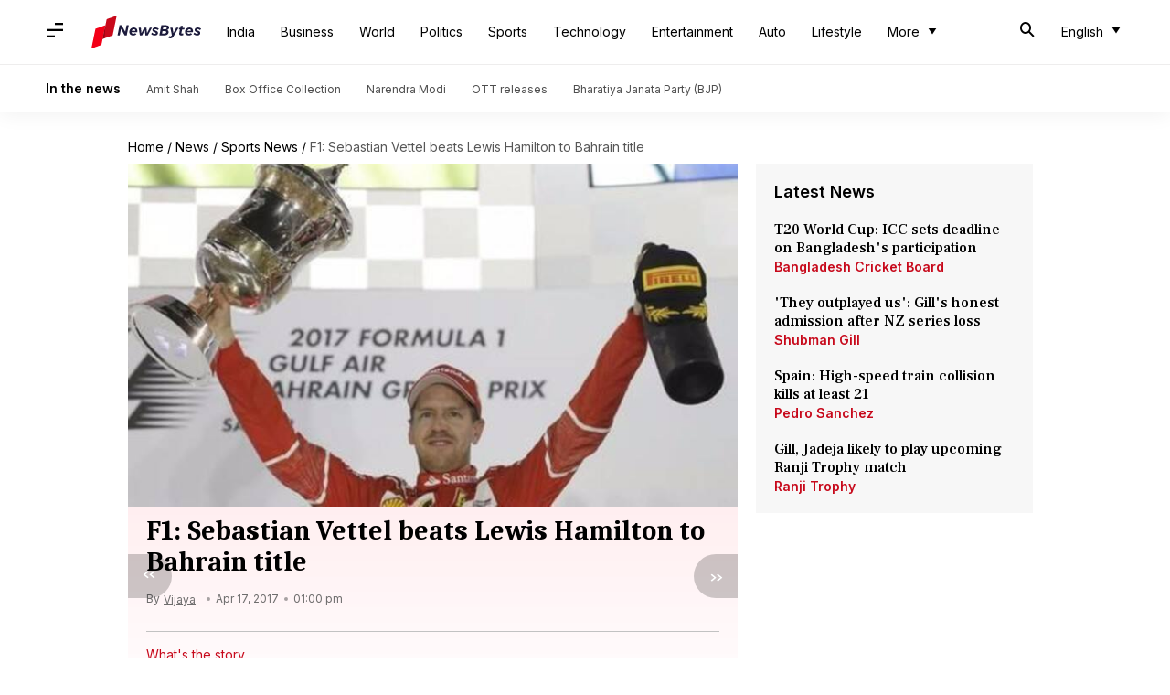

--- FILE ---
content_type: application/javascript; charset=utf-8
request_url: https://fundingchoicesmessages.google.com/f/AGSKWxXkjYmVJaSlWXfCMF9GpZvwkj2I-kvlLfHvlibzSO86eNMhU71UHNvJpvl-lv_xvED1Y5Y5i9kelNeSFzI_HH1GZSvE4J_HeZa6cfLQOc2w1t3sHgFHcM8LJG8_Ax4sh_gr_Rl7LdP9Y4bEg_6HMKCnf39hqewSBfo1lyi4QPtuNt8YbzlhCjEurwzM/_/adwrapperiframe./clicksor./templates/ad./adplan4./ad?data=
body_size: -1293
content:
window['fbab107c-bdbe-4882-825f-f66abb1f2a7b'] = true;